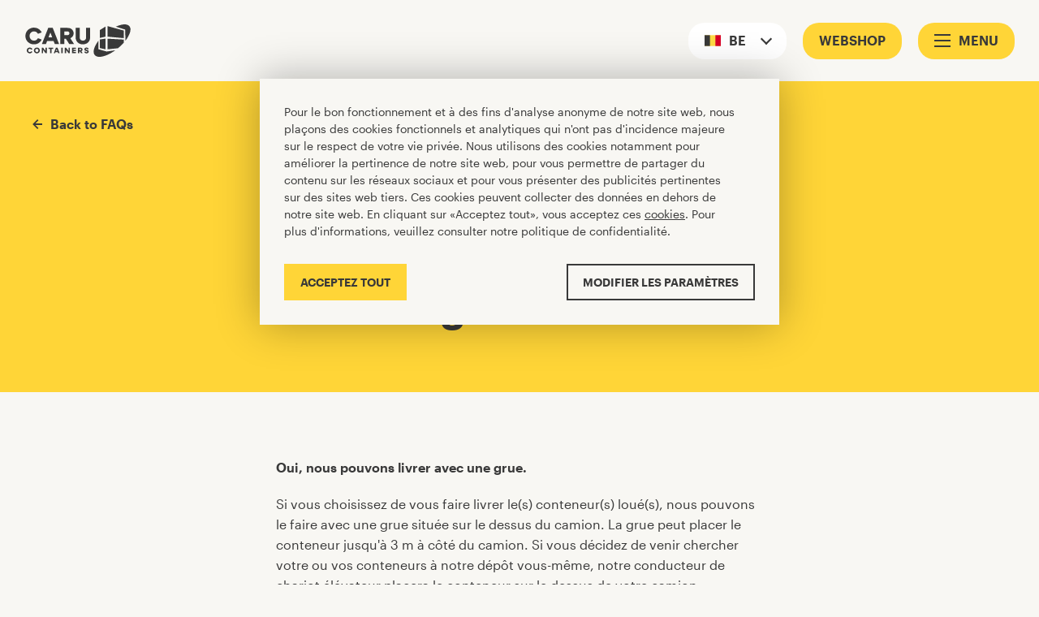

--- FILE ---
content_type: text/html; charset=utf-8
request_url: https://www.carucontainers.com/fr-be/faq/est-il-possible-de-charger-et-decharger-le-conteneur-avec-une-grue
body_size: 11657
content:
<!DOCTYPE html>

<html lang="fr"
      dir="ltr"
      class="c-page c-page--content is-webshop">

<head>
    

<meta charset="UTF-8">
<meta http-equiv="X-UA-Compatible" content="IE=edge" />

<meta name="author" content="Dept" />
<meta name="description" content="Oui, nous pouvons livrer avec une grue." />


<meta name="viewport" content="width=device-width, initial-scale=1.0, maximum-scale=1.0" />

<meta name="robots" content="index,follow" />

<meta property="og:url" content="https://www.carucontainers.com/fr-be/faq/est-il-possible-de-charger-et-decharger-le-conteneur-avec-une-grue" />
<meta property="og:type" content="website" />
<meta property="og:locale" content="fr-be" />
<meta property="og:title" content="Est-il possible de charger et d&#xE9;charger le conteneur avec une grue ? | CARU Containers" />
<meta property="og:description" content="Oui, nous pouvons livrer avec une grue." />
<meta property="og:image" content="https://www.carucontainers.comassets/images/brand/caru_og.jpg" />
<meta property="og:image:secure_url" content="https://www.carucontainers.comassets/images/brand/caru_og.jpg" />

<title>Est-il possible de charger et d&#xE9;charger le conteneur avec une grue ? | CARU Containers</title>

    
<link rel="canonical" hreflang="fr-be" href="https://www.carucontainers.com/fr-be/faq/est-il-possible-de-charger-et-decharger-le-conteneur-avec-une-grue">


    <link rel="alternate" hreflang="nl-be" href="https://www.carucontainers.com/nl-be/faq/kun-je-met-een-kraan-lossen-en-laden">
    <link rel="alternate" hreflang="fr-be" href="https://www.carucontainers.com/fr-be/faq/est-il-possible-de-charger-et-decharger-le-conteneur-avec-une-grue">
    <link rel="alternate" hreflang="en-be" href="https://www.carucontainers.com/en-be/faq/is-there-a-possibility-to-load-and-unload-with-a-crane">


    


    <link rel="stylesheet" href="/assets/css/main.css?v=z2V-jhHAzl94sQ7Q9OUbg1s2A7aFxfVISRN9T6bLhdU" />

    <script>
        // Page
        var d = document;
        var h = d.documentElement;

        if (window.innerHeight / window.innerWidth < 0.5625) {
            h.classList.add('screen--is-widescreen');
        }

        h.classList.add('is-loading');
        d.addEventListener('readystatechange', function () {
            if (d.readyState === "interactive") {
                h.classList.remove('is-loading');
            }
        });
    </script>

    <script>
    window.messages = {
        validationRequired: 'Ce champ est obligatoire',
        validationEmail: 'Vous avez indiqu&#xE9; une adresse e-mail incorrecte',
        validationPhone: 'Vous avez indiqu&#xE9; un num&#xE9;ro de t&#xE9;l&#xE9;phone incorrect',
        validationVat: 'Num&#xE9;ro de TVA non correct',
        validationNumber: 'Seuls des chiffres sont autoris&#xE9;s dans ce champ',
        validationText: 'Seul du texte est autoris&#xE9; dans ce champ',
        validationFullDate: 'Vous avez indiqu&#xE9; une date incorrecte',
        validationZipCode: 'Vous avez indiqu&#xE9; un code postal incorrect'
    };
</script>

    <link rel="preconnect" href="//cdn.polyfill.io">
<link rel="preconnect" href="//googletagmanager.com/">
<link rel="preconnect" href="//google-analytics.com/">
<link rel="dns-prefetch" href="//cdn.polyfill.io">
<link rel="dns-prefetch" href="//googletagmanager.com/">
<link rel="dns-prefetch" href="//google-analytics.com/">

<link rel="preload" href="/assets/fonts/graphik-regular-web.woff" as="font" type="font/woff2" crossorigin>
<link rel="preload" href="/assets/fonts/graphik-regularitalic-web.woff" as="font" type="font/woff2" crossorigin>
<link rel="preload" href="/assets/fonts/graphik-semibold-web.woff" as="font" type="font/woff2" crossorigin>
<link rel="preload" href="/assets/fonts/graphik-bold-web.woff" as="font" type="font/woff2" crossorigin>

    
<script>
        (function () {
            var environment = 'production';
            var endpoint = 'https://www.carucontainers.com';

            window.EnvironmentSettings = {};
            window.EnvironmentSettings.endpoint     = endpoint;
            window.EnvironmentSettings.environment  = environment;

        })();
</script>

    
        <noscript><iframe src="//www.googletagmanager.com/ns.html?id=GTM-PRNDWP" height="0" width="0" style="display:none;visibility:hidden" title="Google Tag Manager"></iframe></noscript>
<!-- Start Google Tag Manager  @formatter:off -->
<script>window.dataLayer = window.dataLayer || [];</script>
<script>(function (w, d, s, l, i) { w[l] = w[l] || []; w[l].push({ 'gtm.start': new Date().getTime(), event: 'gtm.js' }); var f = d.getElementsByTagName(s)[0], j = d.createElement(s), dl = l != 'dataLayer' ? '&l=' + l : ''; j.async = true; j.src = 'https://www.googletagmanager.com/gtm.js?id=' + i + dl; f.parentNode.insertBefore(j, f); })(window, document, 'script', 'dataLayer', 'GTM-PRNDWP');</script>
<!-- End Google Tag Manager  @formatter:on -->
    

    
        <!-- Google Analytics Optimize -->

<!-- Page hiding snippet (recommended) -->
<style>
    .async-hide {
        opacity: 0 !important
    }
</style>

<!-- Google Optimize —>  <!-- Page hiding snippet (recommended)  -->
<script>(function (a, s, y, n, c, h, i, d, e) { s.className += ' ' + y; h.start = 1 * new Date; h.end = i = function () { s.className = s.className.replace(RegExp(' ?' + y), '') }; (a[n] = a[n] || []).hide = h; setTimeout(function () { i(); h.end = null }, c); h.timeout = c; })(window, document.documentElement, 'async-hide', 'dataLayer', 4000, { 'GTM-KPBDL5N': true });</script>
<script>(function (i, s, o, g, r, a, m) { i['GoogleAnalyticsObject'] = r; i[r] = i[r] || function () { (i[r].q = i[r].q || []).push(arguments) }, i[r].l = 1 * new Date(); a = s.createElement(o), m = s.getElementsByTagName(o)[0]; a.async = 1; a.src = g; m.parentNode.insertBefore(a, m) })(window, document, 'script', 'https://www.google-analytics.com/analytics.js', 'ga'); ga('create', 'UA-10149659-1', 'auto'); ga('require', 'GTM-KPBDL5N');</script> 
<!-- End Google Optimize -->

<meta name="google-site-verification" content="QrPOeo827tFerj4FQjMwCTGT5e_WHJb2Iax1TRJNZB8" />
<meta name="google-site-verification" content="AUlM-cLfb18KhLJvR34JlNiH_sDOVbAi4F5KcHWPBA4" />
<meta name="google-site-verification" content="QrPOeo827tFerj4FQjMwCTGT5e_WHJb2Iax1TRJNZB8" />
    

    <!-- Favicons -->
    <link rel="apple-touch-icon" sizes="180x180" href="/assets/images/favicons/apple-touch-icon.png">
    <link rel="icon" type="image/png" sizes="32x32" href="/assets/images/favicons/favicon-32x32.png">
    <link rel="icon" type="image/png" sizes="16x16" href="/assets/images/favicons/favicon-16x16.png">
    <link rel="mask-icon" href="/assets/images/favicons/safari-pinned-tab.svg" color="#ffd537">
    <meta name="msapplication-TileColor" content="#ffffff">
    <meta name="theme-color" content="#ffffff">
</head>

<body>
        <script>
        window.dataLayer = window.dataLayer || [];
        window.dataLayer.push({"pageType":"FaqDetailPage","country":"be","language":"fr"})
    </script>


    <header class="c-header " js-hook-header>
    
    <nav class="header__logo">
        <a class="header__logo-link" href="/fr-be">
            <svg class="svg-caru-logo" width="110" height="34" viewBox="0 0 110 34" xmlns="http://www.w3.org/2000/svg"><g fill="#000" fill-rule="nonzero"><path d="M102.831.047c-1.678.149-3.608.612-5.58 1.343-.707.264-2.058.825-2.373.986l-.145.073 4.933 1.53 4.933 1.526.021 5.866.021 5.861.213-.272c2.1-2.678 3.89-5.912 4.622-8.335.37-1.237.524-2.177.524-3.227 0-.816-.072-1.33-.29-1.985-.174-.522-.323-.824-.622-1.245-1.137-1.611-3.377-2.372-6.257-2.121z" /><path d="M86.048 7.37c0 4 .013 5.51.047 5.51.025 0 3.825.344 8.438.765 4.618.42 8.421.765 8.451.765.051 0 .06-.655.06-3.966V6.482l-8.396-2.29c-4.617-1.263-8.443-2.3-8.498-2.313l-.102-.017v5.509zM80.958 4.136l-2.94 1.84-.012 4.11c-.005 2.262 0 4.111.012 4.111.013 0 1.342-.297 2.957-.659 1.614-.36 2.947-.658 2.96-.658.013 0 .026-2.38.026-5.292s-.013-5.292-.03-5.288c-.021 0-1.355.829-2.973 1.836zM8.202 3.469a67.67 67.67 0 01-.532.063 8.816 8.816 0 00-3.323 1.101C3.244 5.267 2.12 6.325 1.395 7.41.143 9.279-.29 11.677.195 14.091c.638 3.175 3.25 5.815 6.52 6.588.72.17 1.415.247 2.297.247 1.154 0 1.96-.123 2.947-.442 2.083-.676 4.021-2.346 5.01-4.314l.11-.221-1.435-.54c-.788-.302-1.674-.638-1.964-.748l-.528-.2-.204.336c-.648 1.075-1.602 1.802-2.765 2.108-.503.132-1.35.174-1.878.102a4.403 4.403 0 01-2.463-1.237 4.74 4.74 0 01-1.388-2.678c-.107-.629-.073-1.65.076-2.219a4.864 4.864 0 01.652-1.466c.98-1.47 2.53-2.219 4.264-2.053a4.433 4.433 0 012.675 1.194c.32.298.737.833.899 1.152.055.11.12.204.136.204.047 0 3.855-1.44 3.88-1.47.04-.039-.28-.638-.578-1.093a8.966 8.966 0 00-3.519-3.048c-1.218-.582-2.53-.858-4.008-.846a21.69 21.69 0 00-.729.022zM20.572 12.2l-3.348 8.5h4.269l.634-1.657.64-1.658 3.377.009 3.382.012.63 1.637.631 1.636 2.258.013 2.257.009-3.343-8.502-3.349-8.5h-4.694l-3.344 8.5zm6.543-1.127c.511 1.335.937 2.457.946 2.495.021.072-.09.077-1.925.077-1.836 0-1.947-.005-1.917-.077.012-.038.451-1.186.97-2.55.55-1.445.955-2.453.972-2.419.017.03.447 1.144.954 2.474zM36.593 12.2v8.5H40.81V15.048h1.525l1.827 2.823 1.824 2.826h2.53c2.015.005 2.517-.008 2.483-.05-.09-.111-3.974-6.121-3.961-6.13.008-.004.2-.102.43-.212 1.623-.787 2.67-2.22 2.952-4.039.09-.57.055-1.674-.064-2.189-.238-1.028-.656-1.79-1.401-2.559-.857-.88-1.866-1.41-3.233-1.7-.46-.098-.469-.098-4.793-.11l-4.336-.013v8.505zm8.349-4.646c.737.301 1.154.96 1.159 1.819 0 .922-.507 1.607-1.35 1.832-.163.047-.657.06-2.075.06H40.81v-3.83l1.951.012c1.904.013 1.951.013 2.181.107zM52.652 9.1c0 5.867-.004 5.799.239 6.708.6 2.283 2.432 4.11 4.787 4.786 2.186.625 4.754.383 6.53-.612a6.672 6.672 0 001.564-1.194c.575-.574.899-1.012 1.23-1.67.427-.838.648-1.663.73-2.708.025-.349.042-2.568.042-5.645V3.698h-4.26v5.267c0 5.628.004 5.568-.209 6.13-.276.726-.924 1.398-1.627 1.682-.417.17-.728.23-1.273.255-1.146.051-2.02-.255-2.667-.93a3.082 3.082 0 01-.822-1.692c-.03-.183-.047-2.045-.047-5.496V3.698H52.652v5.403zM80.958 15.362l-2.94.433-.012 4.515-.009 4.514.094.021c.439.102 5.801 1.297 5.831 1.297.022 0 .039-2.41.039-5.611 0-3.086-.013-5.611-.03-5.607l-2.973.438zM86.005 20.54c0 3.06.013 5.559.034 5.559.132.004 10.786-1.071 10.858-1.097.051-.017.32-.22.597-.454a55.404 55.404 0 004.966-4.77l.584-.642V15.94h-.2c-.115-.004-3.949-.217-8.52-.48l-8.319-.476v5.555z" /><path d="M76.442 17.147c-.34.48-1.887 2.831-2.16 3.277-2.283 3.77-3.241 7.243-2.666 9.692.217.93.6 1.64 1.227 2.27 1.342 1.351 3.582 1.87 6.475 1.496 3.676-.48 8.144-2.33 12.702-5.262.89-.574 2.134-1.433 2.087-1.45-.017-.004-2.057.276-4.536.625l-4.507.638-4.14-1.148a554.207 554.207 0 01-4.277-1.19l-.14-.047-.01-4.48c-.008-3.001-.025-4.46-.055-4.42zM3.794 24.382c-.895.191-1.781.943-2.126 1.806-.23.583-.277 1.348-.115 1.943.268.99 1.052 1.768 2.113 2.1.417.127 1.312.136 1.746.017.511-.14.92-.387 1.342-.812.332-.332.635-.753.575-.8a18.25 18.25 0 00-.66-.254c-.575-.217-.643-.234-.682-.17-.085.144-.43.493-.579.59-.567.357-1.401.28-1.904-.17-.405-.365-.588-.837-.554-1.436.021-.31.047-.425.158-.646.174-.353.55-.706.886-.834.251-.093.677-.123.954-.063.345.076.754.37 1.001.718l.085.128.597-.221c.762-.29.724-.264.63-.438-.345-.672-1.193-1.305-1.955-1.463-.37-.076-1.142-.076-1.512.005zM11.248 24.377c-.967.217-1.879 1.038-2.19 1.973-.391 1.19-.008 2.533.942 3.286.4.318.532.39.984.544.873.289 1.93.187 2.68-.264.591-.357 1.111-.995 1.315-1.62.15-.454.188-1.168.086-1.644-.128-.604-.516-1.233-1.027-1.654a2.88 2.88 0 00-.98-.54c-.294-.098-.421-.119-.937-.127-.409-.009-.681.004-.873.046zm1.125 1.276c.426.072.894.446 1.116.892.115.238.123.29.123.765 0 .493-.004.523-.14.795-.2.413-.558.727-.95.846-.908.276-1.802-.212-2.062-1.126-.115-.391-.072-.927.098-1.271.247-.498.707-.846 1.218-.923.217-.034.281-.03.597.022zM63.34 24.36c-.456.107-1.019.438-1.249.736a2.775 2.775 0 00-.23.4c-.093.208-.11.297-.11.624.004.46.102.753.357 1.046.213.246.793.544 1.364.701l.715.196c.528.153.733.416.562.735-.085.157-.443.319-.698.319-.473 0-.75-.153-.907-.497-.077-.17-.124-.221-.175-.209-.072.022-1.316.28-1.35.28-.009 0 .012.099.042.213.128.485.511.927 1.014 1.165.452.213.699.26 1.329.255.486 0 .596-.017.886-.115.426-.148.716-.335.997-.637.315-.349.409-.617.387-1.14-.012-.352-.034-.441-.153-.688-.251-.51-.72-.808-1.691-1.075-.209-.06-.511-.145-.664-.192-.49-.14-.678-.42-.46-.693.136-.174.31-.242.613-.242.426 0 .707.183.839.54.026.08.072.145.098.145.021 0 .345-.06.72-.137l.673-.131-.026-.175c-.047-.267-.272-.646-.54-.892-.448-.412-.946-.578-1.722-.574a4.35 4.35 0 00-.621.042zM17.084 27.332v2.933h1.448l.009-1.722.012-1.721 1.27 1.721 1.27 1.722H22.493v-5.866H21.045v3.451L19.78 26.13l-1.27-1.726h-.71l-.716-.004zM24.155 25.015v.616l.865.009.86.013.013 2.304.008 2.308h1.406V25.63h1.746V24.4h-4.899zM31.98 24.429a652.37 652.37 0 00-2.288 5.819c0 .008.32.017.716.017h.711l.213-.566.218-.56 1.197-.014 1.197-.008.085.221c.047.123.149.383.221.574l.137.353h1.525l-.09-.221c-.064-.17-2.074-5.275-2.198-5.594-.017-.038-.221-.051-.822-.051-.443 0-.814.013-.822.03zm1.137 2.507c.18.476.324.872.324.885 0 .012-.315.02-.699.02h-.698l.349-.913c.187-.502.358-.897.37-.88.018.017.175.417.354.888zM37.53 27.332v2.933h1.448v-5.866H37.53zM41.193 27.332v2.933H42.642l.008-1.718.013-1.717 1.26 1.705 1.262 1.708.707.013.711.009v-5.866h-1.448l-.009 1.717-.012 1.713-1.257-1.704-1.257-1.705-.715-.013-.712-.008zM48.818 27.332v2.933H52.865v-1.276h-2.598v-1.02h2.513v-1.275h-2.513V25.631h2.598V24.4H48.818zM55.037 27.332v2.933h1.406v-1.956h.584l.63.978.63.978h.848c.669 0 .844-.013.818-.056l-.69-1.062c-.358-.561-.647-1.02-.639-1.025.009-.008.11-.063.23-.127.418-.226.711-.578.873-1.054.073-.221.086-.345.073-.697-.013-.396-.026-.455-.175-.749-.251-.514-.711-.875-1.312-1.032-.179-.051-.57-.064-1.75-.064h-1.526v2.933zm2.974-1.594c.315.187.417.659.217.982-.162.263-.337.314-1.112.314h-.673v-1.411l.716.017c.622.013.728.025.852.098z" /></g></svg>
        </a>
    </nav>
    
    

<nav class="c-nav-main has--cart">

    

    <button class=" c-button--icon                                         button--icon                     button--callout button--navigation nav-main__button-language "
             type="button" aria-controls="region-selector-modal"            
>

        <span class="button__label">BE</span>

            <span class="button__icon"><svg class="svg-icons-flags-BE" xmlns="http://www.w3.org/2000/svg" viewBox="0 85.333 512 341.333"><path fill="#FFDA44" d="M0 85.331h512v341.326H0z"/><path d="M0 85.331h170.663v341.337H0z"/><path fill="#D80027" d="M341.337 85.331H512v341.337H341.337z"/></svg></span>

    </button>


        



    <a class="c-button--icon                             button--icon               button--callout button--navigation nav-main__button-cart button-cart--is-hidden "
        type="button"href="/fr-be/cart" js-hook-button-cart        
>

        <span class="button__label">Cart</span>

            <span class="button__icon"><svg class="svg-icons-cart" xmlns="http://www.w3.org/2000/svg" width="20" height="20" viewBox="0 0 20 20"><g fill="#393939" fill-rule="evenodd"><path fill-rule="nonzero" d="M20 8.75l-8.35-3.138a2.5 2.5 0 00-1.025-4.275V0h-1.25v2.5H10a1.25 1.25 0 11-1.25 1.25.625.625 0 10-1.25 0 2.5 2.5 0 00.85 1.862L0 8.75V20h20V8.75zM10 6.325l6.4 2.425H3.563L10 6.325zM1.25 17.5V10h2.5v7.5h-2.5zm3.75 0V10h2.5v7.5H5zm3.75 0V10h2.5v7.5h-2.5zm3.75 0V10H15v7.5h-2.5zm6.25 0h-2.5V10h2.5v7.5z"/><path d="M0 10h20v1.25H0z"/></g></svg></span>

            <span class="button__badge u-hidden" js-hook-button-badge>0</span>
    </a>




    <a class="c-button--icon                                           button--callout button--navigation button--has-label nav-main__button-webshop button-cart--is-hidden "
        type="button"href="/fr-be/conteneurs" js-hook-button-webshop        
>

        <span class="button__label">Webshop</span>


    </a>


    <button class="c-button--icon button--icon button--callout button--navigation nav-main__button-menu"
            aria-controls="mainnavigation">

        <span class="button__label">Menu</span>

        <div class="button__icon">
            <div class="button__icon-outer">
                <div class="button__icon-inner"></div>
            </div>
        </div>
    </button>
</nav>



<div class="c-modal c-nav-overlay"
     js-hook-modal
     id="mainnavigation">

    <div class="modal__content nav-overlay__content">
        <nav class="nav-overlay__panel" role="navigation" aria-label="Menu">
            <ul class="nav-overlay__list">
                <li>
                    <a class="nav-overlay__item" href="/fr-be">
                        Accueil
                    </a>
                </li>

                <li class="nav-overlay__dropdown">
                    <nav id="dropdown-containers" class="c-dropdown dropdown--containers nav-overlay__item" aria-label="Containers" aria-controls="dropdown-containers"
                         data-toggle-default-active="false"
                         data-toggle-child-tabindices="true"
                         data-toggle-active-class="dropdown--is-expanded"
                         js-hook-toggle>

                        <button class="dropdown__button">
                            <span class="dropdown__button-label">Conteneurs</span>
                        </button>


                        <ul class="dropdown__panel" role="menu" aria-hidden="true">
                            <li role="none">
                                <a class="dropdown__item" role="menuitem" tabindex="-1" data-gtm data-gtm-id="dropdown-containers::item" data-gtm-value=" All containers" href="/fr-be/conteneurs">
                                    Tous les conteneurs
                                </a>
                            </li>

                                <li role="none">
                                    <a class="dropdown__item" role="menuitem" tabindex="-1" data-gtm data-gtm-id="dropdown-containers::item" data-gtm-value="Conteneurs maritimes" href="/fr-be/conteneurs-maritimes">
                                        Conteneurs maritimes
                                    </a>
                                </li>
                                <li role="none">
                                    <a class="dropdown__item" role="menuitem" tabindex="-1" data-gtm data-gtm-id="dropdown-containers::item" data-gtm-value="Stockage " href="/fr-be/conteneurs-de-stockage">
                                        Stockage 
                                    </a>
                                </li>

                        </ul>
                    </nav>
                </li>


                    
        <li>
            <a class="nav-overlay__item nav-overlay__item " role="menuitem" rel="" href="/fr-be/content">
                Notre travail
            </a>
        </li>

                    
        <li>
            <a class="nav-overlay__item nav-overlay__item " role="menuitem" rel="" href="/fr-be/a-propos-de-nous">
                 &#xC0; propos de nous
            </a>
        </li>

                    
        <li>
            <a class="nav-overlay__item nav-overlay__item " role="menuitem" rel="" href="/fr-be/contact">
                Contact
            </a>
        </li>

                    
        <li>
            <a class="nav-overlay__item nav-overlay__item  is--active" role="menuitem" rel="" href="/fr-be/faq">
                FAQ
            </a>
        </li>


            </ul>

        </nav>
    </div>

    <div class="modal__background nav-overlay__background"
         on:click.prevent=modal[mainnavigation]::close
         tabindex="-1"></div>

</div>
</header>



    <main role="main">
        

<div class="c-region-selector" js-hook-region-selector>
    <div class="c-modal" id="region-selector-modal" js-hook-modal tabindex="0">

        <div class="modal__container">
            <div class="modal__content" role="dialog">
                <div class="region-selector__modal">

                    <div class="region-selector__modal-inner">

                        <div class="region-selector__heading">
                            <div class="region-selector__title">
                                S&#xE9;lectionnez votre pays
                            </div>
                            <div class="region-selector__intro">
                                <p>Veuillez sélectionner le pays dans lequel vous souhaitez recevoir des conteneurs.</p>

                            </div>
                        </div>

                        <form class="region-selector__form" js-hook-region-form>
                            <div class="c-flag-radios form__item flag-radios--horizontal flag-radios--region">

                                <div class="flag-radios__wrapper">

                                        <div class="flag-radios__item">

                                            <input class="flag-radios__input u-sr-only" type="radio" name="country" value="" id="be" js-hook-region-radio data-lang="nl,fr,en" tabindex="0">

                                            <label class="flag-radios__label"
                                               for="be"
                                               role="button">

                                                    <span class="flag-radios__icon">
                                                        <svg class="svg-icons-flags-BE" xmlns="http://www.w3.org/2000/svg" viewBox="0 85.333 512 341.333"><path fill="#FFDA44" d="M0 85.331h512v341.326H0z"/><path d="M0 85.331h170.663v341.337H0z"/><path fill="#D80027" d="M341.337 85.331H512v341.337H341.337z"/></svg>
                                                    </span>

                                                <span class="flag-radios__text">
                                                    Belgium
                                                </span>

                                                <span class="flag-radios__focus-helper"></span>
                                            </label>

                                        </div>
                                        <div class="flag-radios__item">

                                            <input class="flag-radios__input u-sr-only" type="radio" name="country" value="" id="br" js-hook-region-radio data-lang="pt,en" tabindex="0">

                                            <label class="flag-radios__label"
                                               for="br"
                                               role="button">

                                                    <span class="flag-radios__icon">
                                                        <svg class="svg-icons-flags-BR" version="1.1" xmlns="http://www.w3.org/2000/svg" viewBox="0 0 512 341.3"><path fill="#6DA544" d="M0 0h512v341.3H0z"/><path fill="#FFDA44" d="M256 19.3l205.4 151.4L256 322 50.6 170.7z"/><circle fill="#FFF" cx="256" cy="170.7" r="86.5"/><path fill="#0052B4" d="M212.8 165.3c-15 0-29.5 2.3-43.2 6.5.6 47.2 39.1 85.3 86.4 85.3 29.3 0 55.2-14.6 70.8-36.9-26.7-33.4-67.9-54.9-114-54.9zM340.9 187.2c1-5.4 1.6-10.9 1.6-16.6 0-47.8-38.7-86.5-86.5-86.5-35.6 0-66.2 21.6-79.5 52.3 11.7-2.4 23.8-3.7 36.2-3.7 50.3.1 95.7 21 128.2 54.5z"/></svg>
                                                    </span>

                                                <span class="flag-radios__text">
                                                    Brazil
                                                </span>

                                                <span class="flag-radios__focus-helper"></span>
                                            </label>

                                        </div>
                                        <div class="flag-radios__item">

                                            <input class="flag-radios__input u-sr-only" type="radio" name="country" value="" id="cz" js-hook-region-radio data-lang="cs,en" tabindex="0">

                                            <label class="flag-radios__label"
                                               for="cz"
                                               role="button">

                                                    <span class="flag-radios__icon">
                                                        <svg class="svg-icons-flags-CZ" xmlns="http://www.w3.org/2000/svg" viewBox="0 85.333 512 341.333"><path fill="#0052B4" d="M0 85.337h512v341.326H0z"/><path fill="#D80027" d="M512 256v170.663H0L215.185 256z"/><path fill="#FFF" d="M512 85.337V256H215.185L0 85.337z"/></svg>
                                                    </span>

                                                <span class="flag-radios__text">
                                                    Czech Republic
                                                </span>

                                                <span class="flag-radios__focus-helper"></span>
                                            </label>

                                        </div>
                                        <div class="flag-radios__item">

                                            <input class="flag-radios__input u-sr-only" type="radio" name="country" value="" id="fr" js-hook-region-radio data-lang="fr,en" tabindex="0">

                                            <label class="flag-radios__label"
                                               for="fr"
                                               role="button">

                                                    <span class="flag-radios__icon">
                                                        <svg class="svg-icons-flags-FR" xmlns="http://www.w3.org/2000/svg" viewBox="0 85.333 512 341.333"><path fill="#FFF" d="M0 85.331h512v341.337H0z"/><path fill="#0052B4" d="M0 85.331h170.663v341.337H0z"/><path fill="#D80027" d="M341.337 85.331H512v341.337H341.337z"/></svg>
                                                    </span>

                                                <span class="flag-radios__text">
                                                    France
                                                </span>

                                                <span class="flag-radios__focus-helper"></span>
                                            </label>

                                        </div>
                                        <div class="flag-radios__item">

                                            <input class="flag-radios__input u-sr-only" type="radio" name="country" value="" id="de" js-hook-region-radio data-lang="de,en" tabindex="0">

                                            <label class="flag-radios__label"
                                               for="de"
                                               role="button">

                                                    <span class="flag-radios__icon">
                                                        <svg class="svg-icons-flags-DE" xmlns="http://www.w3.org/2000/svg" viewBox="0 85.333 512 341.333"><path fill="#D80027" d="M0 85.331h512v341.337H0z"/><path d="M0 85.331h512v113.775H0z"/><path fill="#FFDA44" d="M0 312.882h512v113.775H0z"/></svg>
                                                    </span>

                                                <span class="flag-radios__text">
                                                    Germany
                                                </span>

                                                <span class="flag-radios__focus-helper"></span>
                                            </label>

                                        </div>
                                        <div class="flag-radios__item">

                                            <input class="flag-radios__input u-sr-only" type="radio" name="country" value="" id="nl" js-hook-region-radio data-lang="nl,en" tabindex="0">

                                            <label class="flag-radios__label"
                                               for="nl"
                                               role="button">

                                                    <span class="flag-radios__icon">
                                                        <svg class="svg-icons-flags-NL" xmlns="http://www.w3.org/2000/svg" viewBox="0 85.333 512 341.333"><path fill="#FFF" d="M0 85.337h512v341.326H0z"/><path fill="#A2001D" d="M0 85.337h512v113.775H0z"/><path fill="#0052B4" d="M0 312.888h512v113.775H0z"/></svg>
                                                    </span>

                                                <span class="flag-radios__text">
                                                    Netherlands
                                                </span>

                                                <span class="flag-radios__focus-helper"></span>
                                            </label>

                                        </div>
                                        <div class="flag-radios__item">

                                            <input class="flag-radios__input u-sr-only" type="radio" name="country" value="" id="se" js-hook-region-radio data-lang="sv,en" tabindex="0">

                                            <label class="flag-radios__label"
                                               for="se"
                                               role="button">

                                                    <span class="flag-radios__icon">
                                                        <svg class="svg-icons-flags-SE" xmlns="http://www.w3.org/2000/svg" viewBox="0 85.333 512 341.333"><path fill="#0052B4" d="M0 85.333h512V426.67H0z"/><path fill="#FFDA44" d="M192 85.33h-64v138.666H0v64h128v138.666h64V287.996h320v-64H192z"/></svg>
                                                    </span>

                                                <span class="flag-radios__text">
                                                    Sweden
                                                </span>

                                                <span class="flag-radios__focus-helper"></span>
                                            </label>

                                        </div>
                                        <div class="flag-radios__item">

                                            <input class="flag-radios__input u-sr-only" type="radio" name="country" value="" id="us" js-hook-region-radio data-lang="en,es" tabindex="0" checked>

                                            <label class="flag-radios__label"
                                               for="us"
                                               role="button">

                                                    <span class="flag-radios__icon">
                                                        <svg class="svg-icons-flags-US" version="1.1" xmlns="http://www.w3.org/2000/svg" viewBox="0 0 513 342"><path fill="#FFF" d="M0 0h513v342H0z"/><g fill="#D80027"><path d="M0 0h513v38H0zM0 76h513v38H0zM0 152h513v38H0zM0 228h513v38H0zM0 304h513v38H0z"/></g><path fill="#2E52B2" d="M0 0h256.5v190H0z"/><g fill="#FFF"><path d="M47.8 141.9l-4-12.8-4.3 12.8H26.3l10.7 7.7-4 12.8 10.8-7.9 10.7 7.9-4.2-12.8 10.9-7.7zM104.2 141.9l-4.1-12.8-4.2 12.8H82.7l10.7 7.7-4.1 12.8 10.8-7.9 10.7 7.9-4-12.8 10.8-7.7zM160.6 141.9l-4.2-12.8-4 12.8h-13.5l10.9 7.7-4.2 12.8 10.8-7.9 10.9 7.9-4.2-12.8 10.8-7.7zM216.9 141.9l-4.1-12.8-4.2 12.8h-13.2l10.7 7.7-4 12.8 10.7-7.9 10.8 7.9-4.2-12.8 10.9-7.7zM100.1 78.3l-4.2 12.8H82.7L93.4 99l-4.1 12.6 10.8-7.8 10.7 7.8-4-12.6 10.8-7.9h-13.4zM43.8 78.3l-4.3 12.8H26.3L37 99l-4 12.6 10.8-7.8 10.7 7.8L50.3 99l10.9-7.9H47.8zM156.4 78.3l-4 12.8h-13.5l10.9 7.9-4.2 12.6 10.8-7.8 10.9 7.8-4.2-12.6 10.8-7.9h-13.3zM212.8 78.3l-4.2 12.8h-13.2l10.7 7.9-4 12.6 10.7-7.8 10.8 7.8-4.2-12.6 10.9-7.9h-13.4zM43.8 27.7l-4.3 12.6H26.3L37 48.2l-4 12.7L43.8 53l10.7 7.9-4.2-12.7 10.9-7.9H47.8zM100.1 27.7l-4.2 12.6H82.7l10.7 7.9-4.1 12.7 10.8-7.9 10.7 7.9-4-12.7 10.8-7.9h-13.4zM156.4 27.7l-4 12.6h-13.5l10.9 7.9-4.2 12.7 10.8-7.9 10.9 7.9-4.2-12.7 10.8-7.9h-13.3zM212.8 27.7l-4.2 12.6h-13.2l10.7 7.9-4 12.7 10.7-7.9 10.8 7.9-4.2-12.7 10.9-7.9h-13.4z"/></g></svg>
                                                    </span>

                                                <span class="flag-radios__text">
                                                    United States
                                                </span>

                                                <span class="flag-radios__focus-helper"></span>
                                            </label>

                                        </div>
                                        <div class="flag-radios__item">

                                            <input class="flag-radios__input u-sr-only" type="radio" name="country" value="" id="en" js-hook-region-radio data-lang="en" tabindex="0">

                                            <label class="flag-radios__label"
                                               for="en"
                                               role="button">


                                                <span class="flag-radios__text">
                                                    Other
                                                </span>

                                                <span class="flag-radios__focus-helper"></span>
                                            </label>

                                        </div>

                                </div>

                                <div id="country_error" class="form__item-error u-hidden"></div>
                            </div>

                            <div class="region-selector__language" js-hook-region-selector-languages>
                                <h3 class="region-selector__subtitle">Langue</h3>

                                <div class="c-flag-radios form__item flag-radios--horizontal flag-radios--language">

                                    <div class="flag-radios__wrapper">
                                            <div class="flag-radios__item
                                                        ">

                                                <input class="flag-radios__input u-sr-only" type="radio" name="language" id="lang-nl" js-hook-language-radio tabindex="0">

                                                <label class="flag-radios__label" for="lang-nl" role="button">
                                                    <span class="flag-radios__text">
                                                        Dutch
                                                    </span>

                                                    <span class="flag-radios__focus-helper"></span>
                                                </label>
                                            </div>
                                            <div class="flag-radios__item
                                                        ">

                                                <input class="flag-radios__input u-sr-only" type="radio" name="language" id="lang-fr" js-hook-language-radio tabindex="0" checked>

                                                <label class="flag-radios__label" for="lang-fr" role="button">
                                                    <span class="flag-radios__text">
                                                        French
                                                    </span>

                                                    <span class="flag-radios__focus-helper"></span>
                                                </label>
                                            </div>
                                            <div class="flag-radios__item
                                                        ">

                                                <input class="flag-radios__input u-sr-only" type="radio" name="language" id="lang-pt" js-hook-language-radio tabindex="0">

                                                <label class="flag-radios__label" for="lang-pt" role="button">
                                                    <span class="flag-radios__text">
                                                        Portuguese
                                                    </span>

                                                    <span class="flag-radios__focus-helper"></span>
                                                </label>
                                            </div>
                                            <div class="flag-radios__item
                                                        ">

                                                <input class="flag-radios__input u-sr-only" type="radio" name="language" id="lang-cs" js-hook-language-radio tabindex="0">

                                                <label class="flag-radios__label" for="lang-cs" role="button">
                                                    <span class="flag-radios__text">
                                                        Czech
                                                    </span>

                                                    <span class="flag-radios__focus-helper"></span>
                                                </label>
                                            </div>
                                            <div class="flag-radios__item
                                                        ">

                                                <input class="flag-radios__input u-sr-only" type="radio" name="language" id="lang-de" js-hook-language-radio tabindex="0">

                                                <label class="flag-radios__label" for="lang-de" role="button">
                                                    <span class="flag-radios__text">
                                                        German
                                                    </span>

                                                    <span class="flag-radios__focus-helper"></span>
                                                </label>
                                            </div>
                                            <div class="flag-radios__item
                                                        ">

                                                <input class="flag-radios__input u-sr-only" type="radio" name="language" id="lang-sv" js-hook-language-radio tabindex="0">

                                                <label class="flag-radios__label" for="lang-sv" role="button">
                                                    <span class="flag-radios__text">
                                                        Swedish
                                                    </span>

                                                    <span class="flag-radios__focus-helper"></span>
                                                </label>
                                            </div>
                                            <div class="flag-radios__item
                                                        is--visible">

                                                <input class="flag-radios__input u-sr-only" type="radio" name="language" id="lang-es" js-hook-language-radio tabindex="0">

                                                <label class="flag-radios__label" for="lang-es" role="button">
                                                    <span class="flag-radios__text">
                                                        Spanish
                                                    </span>

                                                    <span class="flag-radios__focus-helper"></span>
                                                </label>
                                            </div>
                                            <div class="flag-radios__item
                                                        is--visible">

                                                <input class="flag-radios__input u-sr-only" type="radio" name="language" id="lang-en" js-hook-language-radio tabindex="0">

                                                <label class="flag-radios__label" for="lang-en" role="button">
                                                    <span class="flag-radios__text">
                                                        English
                                                    </span>

                                                    <span class="flag-radios__focus-helper"></span>
                                                </label>
                                            </div>

                                    </div>

                                    <div id="language_error" class="form__item-error u-hidden"></div>

                                </div>
                            </div>

                            <div class="region-selector__submit-wrapper" js-hook-region-selector-submit-wrapper>
                                <button class="c-button--shop" type="button" js-hook-region-selector-submit tabindex="0">
                                    <span class="button__label">Save region</span>
                                </button>
                            </div>
                        </form>
                    </div>

                    <div class="region-selector__modal-footer">
                        <p>Do you have a question?</p>

                        <a class="c-button--text button--icon button--icon-arrow" tabindex="0" href="/fr-be/contact">
                            <span class="button__label">Contact us</span>
                            <span class="button__icon">
                                <!--  icons/arrow.svg  -->
                                <svg class="svg-icons-arrow" xmlns="http://www.w3.org/2000/svg" width="12" height="12" viewBox="0 0 12 12"><path fill="#393939" fill-rule="evenodd" d="M0 6.896h8.52l-3.94 3.85L5.863 12 12 6 5.863 0 4.58 1.254l3.94 3.85H0z"></path></svg>
                            </span>
                        </a>
                    </div>
                </div>
            </div>
        </div>

        <div class="modal__background" on:click="modal[region-selector-modal]::close"></div>
    </div>
</div>

        

<div class="c-faq-detail">
    <div class="faq-overview__header u-background-supernova">
        <div class="o-container">
            <div class="o-grid">
                <div class="o-col-16">
                    <div class="faq-overview__header-button">
                        <a class="c-button--text-left button--icon button--icon-arrow-left" href="/fr-be/faq">
                            <span class="button__label">Back to FAQs</span>

                            <span class="button__icon">
                                <!--  icons/arrow-left.svg  -->
                                <svg class="svg-icons-arrow-left" xmlns="http://www.w3.org/2000/svg" width="12" height="12" viewBox="0 0 12 12"><path fill="#393939" d="M12 5.1H3.5l3.9-3.9L6.1 0 0 6l6.1 6 1.3-1.3-3.9-3.8H12V5.1z"></path></svg>
                            </span>
                        </a>
                    </div>
                </div>

                <div class="o-col-16 o-col-14--sm u-pre-1--sm o-col-12--md u-pre-2--md o-col-10--lg u-pre-3--lg o-col-8--xlg u-pre-4--xlg">
                        <div class="faq-overview__header-label">Conteneurs de location</div>

                    <h1 class="u-h1-small">Est-il possible de charger et d&#xE9;charger le conteneur avec une grue ?</h1>
                </div>
            </div>
        </div>
    </div>

    <div class="faq-overview__content">
        <div class="o-container">
            <div class="o-grid">
                <div class="o-col-16 o-col-14--sm u-pre-1--sm o-col-12--md u-pre-2--md o-col-10--lg u-pre-3--lg o-col-8--xlg u-pre-4--xlg">
                        <div class="faq-overview__content-intro">
                            <strong>Oui, nous pouvons livrer avec une grue.</strong>
                        </div>

                    <div class="s-rich-text">
                        <p>Si vous choisissez de vous faire livrer le(s) conteneur(s) loué(s), nous pouvons le faire avec une grue située sur le dessus du camion. La grue peut placer le conteneur jusqu'à 3 m à côté du camion. Si vous décidez de venir chercher votre ou vos conteneurs à notre dépôt vous-même, notre conducteur de chariot élévateur placera le conteneur sur le dessus de votre camion.</p>

                    </div>
                </div>
            </div>
        </div>
    </div>

</div>

        
            
<footer class="c-footer">
    <div class="footer__bar footer__bar--primary">
        <div class="o-container">
            <div class="o-grid">
                <div class="o-col-16">
                    <div class="footer__container">
                        <nav class="footer__menu">
                                <ul class="footer__menu-list">
                                        <li>
                                            <a class="c-link-underlined footer__menu-item" href="/fr-be/contact" rel="">
                                                <span class="link-underlined__text">Contact</span>
                                            </a>
                                        </li>
                                        <li>
                                            <a class="c-link-underlined footer__menu-item" href="/fr-be/faq" rel="">
                                                <span class="link-underlined__text">FAQ</span>
                                            </a>
                                        </li>
                                        <li>
                                            <a class="c-link-underlined footer__menu-item" href="/fr-be/cookies" rel="nofollow">
                                                <span class="link-underlined__text">Cookies</span>
                                            </a>
                                        </li>
                                        <li>
                                            <a class="c-link-underlined footer__menu-item" href="/fr-be/privacy" rel="nofollow">
                                                <span class="link-underlined__text">Privacy Policy</span>
                                            </a>
                                        </li>
                                        <li>
                                            <a class="c-link-underlined footer__menu-item" href="/fr-be/disclaimer" rel="nofollow">
                                                <span class="link-underlined__text">Terms &amp; Conditions</span>
                                            </a>
                                        </li>
                                        <li>
                                            <a class="c-link-underlined footer__menu-item" href="/fr-be/sitemap" rel="">
                                                <span class="link-underlined__text">Sitemap</span>
                                            </a>
                                        </li>
                                </ul>
                        </nav>

                    </div>
                </div>
            </div>
        </div>
    </div>

        <div class="footer__bar footer__bar--secondary">
            <div class="o-container">
                <div class="o-grid">
                    <div class="o-col-16">
                        <div class="footer__container">
                            <div class="footer__links">
                                <div class="footer__credits">Copyright 2026. CARU Containers</div>
                            </div>


<div class="footer__feedback">
    <script type="text/javascript" id="__fbcw__ebc7cb64-1c0e-4ac6-b1d4-e04818361e58">
    "use strict";!function(){
        window.FeedbackCompanyWidgets=window.FeedbackCompanyWidgets||{queue:[],loaders:[
        ]};var options={uuid:"ebc7cb64-1c0e-4ac6-b1d4-e04818361e58",version:"1.2.1",prefix:""};if(
            void 0===window.FeedbackCompanyWidget){if(
                window.FeedbackCompanyWidgets.queue.push(options),!document.getElementById(
                    "__fbcw_FeedbackCompanyWidget")){var scriptTag=document.createElement("script")
                ;scriptTag.onload=function(){if(window.FeedbackCompanyWidget)for(
                    ;0<window.FeedbackCompanyWidgets.queue.length;
                )options=window.FeedbackCompanyWidgets.queue.pop(),
                    window.FeedbackCompanyWidgets.loaders.push(
                        new window.FeedbackCompanyWidgetLoader(options))},
                scriptTag.id="__fbcw_FeedbackCompanyWidget",
                scriptTag.src="https://www.feedbackcompany.com/includes/widgets/feedback-company-widget.min.js"
                ,document.body.appendChild(scriptTag)}
        }else window.FeedbackCompanyWidgets.loaders.push(
            new window.FeedbackCompanyWidgetLoader(options))}();
    </script>
</div>
                            <div class="c-payment-methods">
                                <div class="payment-methods__logos">
                                        <img src="//images.ctfassets.net/gc5htdx4kcus/2Qty0og6EkMCDc42zhLGzc/41259d295d6f1b1359e96367dbfe337d/bancontact-mister-cash-logo-png-transparent.png?fm=png&w=50" />
                                </div>
                            </div>
                        </div>
                    </div>
                </div>
            </div>
        </div>
</footer>

        
    </main>

    
<div class="c-cookie-bar u-background-pampas" tabindex="-1" aria-label="Cookiebar" js-hook-cookies-bar
     data-policy-version="3"
     data-cookie-consent=".AspNet.Consent=yes; expires=Sun, 31 Jan 2027 03:30:58 GMT; path=/; secure">

    <div class="o-container">
        <div class="cookie-bar__content">
            <div class="cookie-bar__text"><p>Pour le bon fonctionnement et à des fins d'analyse anonyme de notre site web, nous plaçons des cookies fonctionnels et analytiques qui n'ont pas d'incidence majeure sur le respect de votre vie privée. Nous utilisons des cookies notamment pour améliorer la pertinence de notre site web, pour vous permettre de partager du contenu sur les réseaux sociaux et pour vous présenter des publicités pertinentes sur des sites web tiers. Ces cookies peuvent collecter des données en dehors de notre site web. En cliquant sur «Acceptez tout», vous acceptez ces <a href="/fr-be/cookies">cookies</a>. Pour plus d'informations, veuillez consulter notre politique de confidentialité.</p>
</div>

            <div id="cookieConsent" class="cookie-bar__button-holder">
                <button type="button" class="c-button--shop cookie-bar__button"
                        on:click="cookies::accept" tabindex="0">
                    <span class="button__label">Acceptez tout</span>
                </button>

                <a href="/fr-be/cookies#cookies-settings" class="c-button--ghost cookie-bar__button" tabindex="0">
                    <span class="button__label">Modifier les paramètres</span>
                </a>
            </div>
        </div>
    </div>
</div>

    <script>
        // Nomodule fix for Safari 10
        !function () {
            var e = document, t = e.createElement("script");
            if (!("noModule" in t) && "onbeforeload" in t) {
                var n = !1;
                e.addEventListener("beforeload",
                    function (e) {
                        if (e.target === t) n = !0;
                        else if (!e.target.hasAttribute("nomodule") || !n) return;
                        e.preventDefault()
                    },
                    !0), t.type = "module", t.src = ".", e.head.appendChild(t), t.remove()
            }
        }();
    </script>

    <script defer nomodule type="text/javascript" src="//cdn.polyfill.io/v2/polyfill.js?features=Promise,fetch"></script>
    <script src="https://www.recaptcha.net/recaptcha/api.js" async defer></script>
    <script type="module" defer src="/assets/js/main-es.js?v=HvYtPv86BriG3ufaJevKHWhvTiBJS0vS-9GkCJsYdo8"></script>
    <script nomodule defer src="/assets/js/main.js?v=RKl572oFzdGGRoqefsCBFORVu_hVn-Czm0zfnFINXuQ"></script>
</body>
</html>